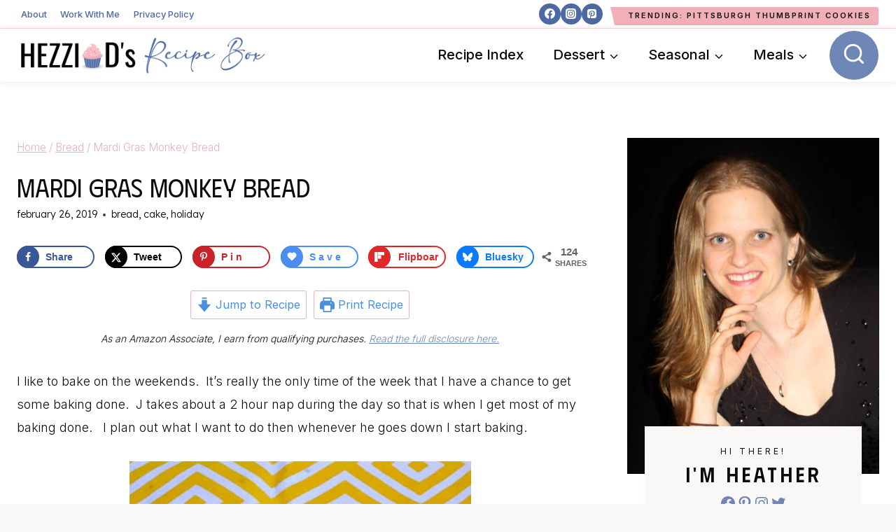

--- FILE ---
content_type: text/html; charset=utf-8
request_url: https://www.google.com/recaptcha/api2/aframe
body_size: 265
content:
<!DOCTYPE HTML><html><head><meta http-equiv="content-type" content="text/html; charset=UTF-8"></head><body><script nonce="RaUanvDi63qKXLLccTc7sQ">/** Anti-fraud and anti-abuse applications only. See google.com/recaptcha */ try{var clients={'sodar':'https://pagead2.googlesyndication.com/pagead/sodar?'};window.addEventListener("message",function(a){try{if(a.source===window.parent){var b=JSON.parse(a.data);var c=clients[b['id']];if(c){var d=document.createElement('img');d.src=c+b['params']+'&rc='+(localStorage.getItem("rc::a")?sessionStorage.getItem("rc::b"):"");window.document.body.appendChild(d);sessionStorage.setItem("rc::e",parseInt(sessionStorage.getItem("rc::e")||0)+1);localStorage.setItem("rc::h",'1768748381753');}}}catch(b){}});window.parent.postMessage("_grecaptcha_ready", "*");}catch(b){}</script></body></html>

--- FILE ---
content_type: text/plain
request_url: https://rtb.openx.net/openrtbb/prebidjs
body_size: -235
content:
{"id":"d5c66ee0-1a34-4fd3-9050-2ea3ace8b44c","nbr":0}

--- FILE ---
content_type: text/plain
request_url: https://rtb.openx.net/openrtbb/prebidjs
body_size: -86
content:
{"id":"078bedc6-6570-4473-ac8a-857e0c3d7d9d","nbr":0}

--- FILE ---
content_type: text/plain; charset=utf-8
request_url: https://ads.adthrive.com/http-api/cv2
body_size: 10582
content:
{"om":["00xbjwwl","016a19b7-f77b-48c3-84f5-b344111cbef3","03621zun","04lkvrhz","08189wfv","0929nj63","097orecv","0av741zl","0avwq2wa","0b0m8l4f","0fs6e2ri","0hly8ynw","0p7rptpw","0pycs8g7","0r6m6t7w","0sm4lr19","1","1007_t8eq9tjc","1011_302_56651545","1011_302_56651580","1011_302_56652054","1011_302_57050998","1011_302_57051015","1011_302_57051335","1011_302_57055604","1011_302_57055622","1019_506177370","1019_514444823","1028_8728253","10310289136970_462615644","10310289136970_462615833","10310289136970_559920770","10310289136970_559920874","10310289136970_579599073","10310289136970_593674671","10310289136970_628990318","10310289136970_674714432","10339421-5836009-0","10339426-5836008-0","10877374","10ua7afe","11142692","11509227","11519008","11519014","11707926","11721343","1185:1610326628","1185:1610326629","1185:1610326728","11896988","11928167","11928168","11928170","11930589","11999803","119_6213027","12010080","12010084","12010088","12123650","12142259","12151247","12219631","12219633","12219634","124682_620","124684_163","124843_8","124844_19","124848_7","12491656","12850755","13mvd7kb","1453468","1610326628","1610326728","16x7UEIxQu8","17_23487680","17_23487686","17_23487692","17_23487695","17_23487698","17_23487704","17_23487710","17_24104657","17_24104672","17_24598434","17_24632125","17_24683314","17_24696319","17_24696320","17_24766968","17_24766970","17_24766988","17_24767207","17_24767222","17_24767234","17_24767241","17_24767242","17_24767245","1891/84813","1891/84814","192987dwrq3","19r1igh7","1cmuj15l","1dwefsfs","1ftzvfyu","1h7yhpl7","1r7rfn75","1vo0zc6d","1zuc5d3f","1zx7wzcw","201500253","201500255","201500257","202430_200_EAAYACog7t9UKc5iyzOXBU.xMcbVRrAuHeIU5IyS9qdlP9IeJGUyBMfW1N0_","202430_200_EAAYACogIm3jX30jHExW.LZiMVanc.j-uV7dHZ7rh4K3PRdSnOAyBBuRK60_","202430_200_EAAYACogfp82etiOdza92P7KkqCzDPazG1s0NmTQfyLljZ.q7ScyBDr2wK8_","20421090_200_EAAYACogwcoW5vogT5vLuix.rAmo0E1Jidv8mIzVeNWxHoVoBLEyBJLAmwE_","206_549423","2132:19682095","2132:42072323","2132:44748773","2132:45142083","2132:45327624","2132:45410878","2132:45483959","2132:45519398","2132:45867738","2132:45919811","2132:45941257","2132:45999649","2132:45999652","2132:46038615","2132:46038651","2132:46038653","2132:46039090","2132:46039469","2179:579593739337040696","2179:585139266317201118","2179:587183202622605216","2179:588366512778827143","2179:588463996220411211","2179:588837179414603875","2179:588969843258627169","2179:589289985696794383","2179:591283456202345442","2179:594033992319641821","2249:512188092","2249:647637518","2249:650628025","2249:686849949","2249:691910064","2249:691925891","2249:704251784","2307:097orecv","2307:0av741zl","2307:0b0m8l4f","2307:0hly8ynw","2307:0is68vil","2307:1h7yhpl7","2307:1vo0zc6d","2307:1zuc5d3f","2307:28u7c6ez","2307:2xe5185b","2307:4qxmmgd2","2307:4yevyu88","2307:74scwdnj","2307:794di3me","2307:7cmeqmw8","2307:814nwzqa","2307:8fdfc014","2307:9t6gmxuz","2307:a566o9hb","2307:bu0fzuks","2307:c1hsjx06","2307:cv2huqwc","2307:ddd2k10l","2307:dhd27ung","2307:dif1fgsg","2307:duxvs448","2307:ekv63n6v","2307:ey8vsnzk","2307:f7ednk5y","2307:fmmrtnw7","2307:fphs0z2t","2307:g749lgab","2307:gvotpm74","2307:hauz7f6h","2307:jd035jgw","2307:lp37a2wq","2307:mfsmf6ch","2307:mxccm4gg","2307:nucue7bj","2307:nv0uqrqm","2307:o4v8lu9d","2307:ouycdkmq","2307:quk7w53j","2307:rifj41it","2307:rmttmrq8","2307:rrlikvt1","2307:s2ahu2ae","2307:t73gfjqn","2307:tty470r7","2307:u7p1kjgp","2307:urut9okb","2307:v1oc480x","2307:wt0wmo2s","2307:xe7etvhg","2307:zfexqyi5","2307:zj3di034","2307:zvdz58bk","2319_66419_12499658","2319_66419_12500344","239024629","2409_15064_70_85540796","2409_15064_70_85540801","2409_15064_70_85808977","2409_15064_70_86112923","2409_15064_70_86128391","2409_25495_176_CR52055522","2409_25495_176_CR52092920","2409_25495_176_CR52092921","2409_25495_176_CR52092922","2409_25495_176_CR52092923","2409_25495_176_CR52092956","2409_25495_176_CR52153849","2409_25495_176_CR52175340","2409_25495_176_CR52178314","2409_25495_176_CR52178315","2409_25495_176_CR52178316","2409_25495_176_CR52186411","24598434","246110541","246453835","246638579","247292475","24947","25_0l51bbpm","25_13mvd7kb","25_34tgtmqk","25_49i1fha2","25_4tgls8cg","25_4zai8e8t","25_52qaclee","25_53v6aquw","25_6bfbb9is","25_7jvs1wj8","25_87z6cimm","25_8b5u826e","25_8y2y355b","25_a1rkyh5o","25_cfnass1q","25_dwjp56fe","25_efxglfc7","25_fjzzyur4","25_hueqprai","25_m2n177jy","25_op9gtamy","25_oz31jrd0","25_pz8lwofu","25_sgaw7i5o","25_sqmqxvaf","25_sx12rtl0","25_t34l2d9w","25_ti0s3bz3","25_tqejxuf9","25_utberk8n","25_uwon4xgh","25_w6eb7c37","25_x0hu8vfk","25_x716iscu","25_xejccf8o","25_xz6af56d","25_yi6qlg3p","25_ztlksnbe","25_zwzjgvpw","262592","2662_199916_8153732","2662_199916_8153741","2662_199916_8153743","2662_199916_T26221136","2662_199916_T26221583","2662_199916_T26245902","2662_200562_8166422","2662_200562_8166427","2662_200562_8168520","2662_200562_8168537","2662_200562_8172720","2662_200562_8172724","2662_200562_8172730","2662_200562_8172741","2662_200562_8182931","2662_200562_8182933","2662_200562_8182952","2662_200562_8182956","2662_200562_T26329948","2676:85480678","2711_15051_12151096","2711_64_11999803","2711_64_12142265","2711_64_12156461","2711_64_12160736","2715_9888_262592","2715_9888_440681","2715_9888_549410","2715_9888_551337","27s3hbtl","28452355","28925636","28933536","28u7c6ez","29102835","29402249","29414696","29414711","29414845","2974:8166427","2974:8168473","2974:8168475","2974:8168479","2974:8168483","2974:8168520","2974:8168539","2974:8168586","2974:8172724","2974:8172728","2974:8172731","2974:8172738","2974:8172741","2974:8182955","29_694150206","29_695879935","29_696964702","2a3dd394-1f28-41b8-bfcf-0b16ddd23157","2fewfcvj","2hdl0sv1","2m9w23re","2tAlke8JLD8Img5YutVv","2v4qwpp9","2wgqelaj","2wj90v7b","2xe5185b","2y5a5qhb","308_125203_14","308_125204_11","315108725","318294159","31qdo7ks","32735354","32975686","32j56hnc","33419345","33603859","33604871","33608492","33608759","33627671","33iu1mcp","34182009","3490:CR52055522","3490:CR52092921","3490:CR52092923","3490:CR52175339","3490:CR52175340","3490:CR52178315","3490:CR52178316","3490:CR52212688","34eys5wu","36136117","36159044","36253317613886208","36253322933278720","3646_185414_8687255","3646_185414_8687256","3646_185414_8687257","3658_120679_5u5mcq2i","3658_136236_fphs0z2t","3658_15078_u5zlepic","3658_205985_zj3di034","3658_211122_rmenh8cz","3658_22079_hauz7f6h","3658_603555_bj4kmsd6","36_46_11125455","36_46_11274704","36_46_11881007","36_46_11999803","3702_139777_24765461","3702_139777_24765466","3702_139777_24765468","3702_139777_24765483","3745kao5","381513943572","3822:23149016","38662013","39303316","39303318","39350186","39364467","39368822","39385380","3LMBEkP-wis","3a19xks2","3f77f040-bf64-4a32-bac4-0e929f5c4aa3","3irzr1uu","3o6augn1","4083IP31KS13kodabuilt_64e05","409_189407","409_216326","409_216366","409_216384","409_216386","409_216396","409_216402","409_216406","409_216407","409_216416","409_220336","409_220338","409_220344","409_220366","409_223588","409_223589","409_223599","409_225978","409_225980","409_225982","409_225983","409_225987","409_225988","409_225990","409_225992","409_226312","409_226314","409_226321","409_226322","409_226324","409_226326","409_226332","409_226336","409_226342","409_226346","409_226347","409_226352","409_226354","409_226361","409_226362","409_226366","409_226372","409_226374","409_226376","409_227223","409_227224","409_227226","409_227239","409_227240","409_228054","409_228064","409_228115","409_228354","409_228362","409_228363","409_228367","409_228370","409_228373","409_228378","409_228380","409_228381","409_230727","409_230728","409_231798","42604842","42828301","436396566","43919974","43919976","43919984","43919985","439246469228","43a7ptxe","43ij8vfd","440681","44629254","45327624","45327625","45519398","45867738","458901553568","45941257","46039823","4642109_46_12123650","4642109_46_12142259","46_12123650","46_12142259","47192068","481703827","48223062","485027845327","48700636","48700649","48739100","48739102","48739106","48877306","49039749","49065887","4941614","4941618","4947806","4972638","4972640","4aqwokyz","4fk9nxse","4qks9viz","4qxmmgd2","4tgls8cg","4yevyu88","4zai8e8t","50262962","502806102","50525751","507f7a46-413c-4fee-b197-bcb5597a1450","51372397","51372410","521168","52136743","521_425_203499","521_425_203500","521_425_203501","521_425_203504","521_425_203505","521_425_203506","521_425_203508","521_425_203509","521_425_203514","521_425_203515","521_425_203517","521_425_203518","521_425_203519","521_425_203525","521_425_203526","521_425_203529","521_425_203530","521_425_203535","521_425_203536","521_425_203538","521_425_203539","521_425_203541","521_425_203542","521_425_203543","521_425_203546","521_425_203614","521_425_203615","521_425_203617","521_425_203618","521_425_203632","521_425_203633","521_425_203634","521_425_203635","521_425_203653","521_425_203657","521_425_203659","521_425_203660","521_425_203673","521_425_203674","521_425_203675","521_425_203677","521_425_203678","521_425_203681","521_425_203687","521_425_203692","521_425_203693","521_425_203695","521_425_203699","521_425_203700","521_425_203702","521_425_203703","521_425_203705","521_425_203706","521_425_203708","521_425_203712","521_425_203714","521_425_203729","521_425_203730","521_425_203732","521_425_203733","521_425_203736","521_425_203738","521_425_203742","521_425_203745","521_425_203867","521_425_203868","521_425_203870","521_425_203871","521_425_203872","521_425_203874","521_425_203877","521_425_203887","521_425_203890","521_425_203892","521_425_203893","521_425_203897","521_425_203898","521_425_203899","521_425_203901","521_425_203907","521_425_203908","521_425_203909","521_425_203912","521_425_203913","521_425_203916","521_425_203921","521_425_203924","521_425_203926","521_425_203932","521_425_203934","521_425_203936","521_425_203940","521_425_203943","521_425_203946","521_425_203949","521_425_203954","521_425_203956","521_425_203960","521_425_203970","521_425_203973","521_425_203976","521_425_203978","5242112qaclee","52qaclee","5316_139700_09c5e2a6-47a5-417d-bb3b-2b2fb7fccd1e","5316_139700_1675b5c3-9cf4-4e21-bb81-41e0f19608c2","5316_139700_16d52f38-95b7-429d-a887-fab1209423bb","5316_139700_24bb9d5d-487a-4688-874e-6e8caa5997a5","5316_139700_25804250-d0ee-4994-aba5-12c4113cd644","5316_139700_4589264e-39c7-4b8f-ba35-5bd3dd2b4e3a","5316_139700_4d1cd346-a76c-4afb-b622-5399a9f93e76","5316_139700_5be498a5-7cd7-4663-a645-375644e33f4f","5316_139700_6029f708-b9d6-4b21-b96b-9acdcadab3e5","5316_139700_605bf0fc-ade6-429c-b255-6b0f933df765","5316_139700_63c5fb7e-c3fd-435f-bb64-7deef02c3d50","5316_139700_685f4df0-bcec-4811-8d09-c71b4dff2f32","5316_139700_6aefc6d3-264a-439b-b013-75aa5c48e883","5316_139700_709d6e02-fb43-40a3-8dee-a3bf34a71e58","5316_139700_72add4e5-77ac-450e-a737-601ca216e99a","5316_139700_76cc1210-8fb0-4395-b272-aa369e25ed01","5316_139700_7ffcb809-64ae-49c7-8224-e96d7c029938","5316_139700_83b9cb16-076b-42cd-98a9-7120f6f3e94b","5316_139700_86ba33fe-6ccb-43c3-a706-7d59181d021c","5316_139700_87802704-bd5f-4076-a40b-71f359b6d7bf","5316_139700_8f247a38-d651-4925-9883-c24f9c9285c0","5316_139700_90aab27a-4370-4a9f-a14a-99d421f43bcf","5316_139700_ae41c18c-a00c-4440-80fa-2038ea8b78cb","5316_139700_af6bd248-efcd-483e-b6e6-148c4b7b9c8a","5316_139700_b801ca60-9d5a-4262-8563-b7f8aef0484d","5316_139700_bd0b86af-29f5-418b-9bb4-3aa99ec783bd","5316_139700_cbda64c5-11d0-46f9-8941-2ca24d2911d8","5316_139700_cd438f6c-2c42-400f-9186-9e0019209194","5316_139700_cebab8a3-849f-4c71-9204-2195b7691600","5316_139700_d1a8183a-ff72-4a02-b603-603a608ad8c4","5316_139700_d1c1eb88-602b-4215-8262-8c798c294115","5316_139700_dc9214ed-70d3-4b6b-a90b-ca34142b3108","5316_139700_de0a26f2-c9e8-45e5-9ac3-efb5f9064703","5316_139700_e3299175-652d-4539-b65f-7e468b378aea","5316_139700_e3bec6f0-d5db-47c8-9c47-71e32e0abd19","5316_139700_e57da5d6-bc41-40d9-9688-87a11ae6ec85","5316_139700_e819ddf5-bee1-40e6-8ba9-a6bd57650000","5316_139700_ed348a34-02ad-403e-b9e0-10d36c592a09","5316_139700_f25505d6-4485-417c-9d44-52bb05004df5","5316_139700_f3c12291-f8d3-4d25-943d-01e8c782c5d7","5316_139700_f7be6964-9ad4-40ba-a38a-55794e229d11","5316_139700_fd97502e-2b85-4f6c-8c91-717ddf767abc","53osz248","53v6aquw","542854698","5472d73a-9563-4a97-acc3-25bfb877941a","549410","549423","5510:ouycdkmq","5510:quk7w53j","55110218","55116649","55167461","55221385","55344633","553781220","553781221","553781814","553804","554480","5563_66529_OADD2.1230353538491029_1ZJOCDMYLEWDZVJ","5563_66529_OADD2.1316115555006003_1IJZSHRZK43DPWP","5563_66529_OADD2.1316115555006019_1AQHLLNGQBND5SG","5563_66529_OADD2.1321613113157448_15LE1YAJCDGWXY5","5563_66529_OADD2.7284328140866_1BGO6DQ8INGGSEA5YJ","5563_66529_OADD2.7284328140867_1QMTXCF8RUAKUSV9ZP","5563_66529_OAIP.104c050e6928e9b8c130fc4a2b7ed0ac","5563_66529_OAIP.e577cb7e1e095536c88e98842156467a","557_409_216366","557_409_216396","557_409_216406","557_409_216482","557_409_216487","557_409_216586","557_409_216606","557_409_220139","557_409_220149","557_409_220169","557_409_220333","557_409_220334","557_409_220336","557_409_220338","557_409_220343","557_409_220344","557_409_220348","557_409_220354","557_409_220364","557_409_220366","557_409_223589","557_409_223599","557_409_225988","557_409_225990","557_409_226312","557_409_226316","557_409_226342","557_409_228054","557_409_228055","557_409_228059","557_409_228064","557_409_228065","557_409_228074","557_409_228079","557_409_228105","557_409_228113","557_409_228115","557_409_228348","557_409_228349","557_409_228351","557_409_228354","557_409_228363","557_409_235268","55897199","558_93_03621zun","558_93_13mvd7kb","558_93_1h7yhpl7","558_93_9vtd24w4","558_93_d8ijy7f2","558_93_gvotpm74","558_93_nrlkfmof","558_93_x716iscu","558_93_xe7etvhg","558_93_ztlksnbe","55965333","560_74_18268075","560_74_18268080","560_74_18268083","5626536529","56341213","5636:12023788","56635906","56635908","56635955","566561477","5700:553781814","5726507757","5726542309","576777115309199355","576857699833602496","58117332","58310259131_553781814","583652883178231326","585139266317201118","589289985696794383","589318202881681006","591283456202345442","593674671","59751572","59816685","59817831","59818357","59873208","59873222","59873223","59873227","59873230","5989_28443_701278088","5989_28443_701278089","5989_84349_553781220","5989_84349_553781814","5989_84349_553782314","5auirdnp","5dd5limo","5gc3dsqf","5ia3jbdy","5iujftaz","5mfptdzd","60146355","6026574625","60485583","60638194","609577512","60f5a06w","61085224","61102880","61174500","61210719","61697932","61823051","61823068","618576351","618653722","618876699","618980679","61900466","61901937","619089559","61916211","61916223","61916225","61916229","61932920","61932925","61932933","61932957","62019442","62019681","62019933","62020288","620646535431","62187798","6226500969","6226505231","6226505239","6226507991","6226508011","6226508473","6226522289","6226522293","6226530649","62499748","6250_66552_943382804","627225143","627227759","627290883","627301267","627309156","627309159","627506494","62799585","628015148","628222860","628360582","628444259","628444262","628444433","628444436","628444439","628456307","628456310","628456313","628456379","628456382","628622163","628622166","628622169","628622172","628622175","628622178","628622241","628622244","628622247","628622250","628683371","628687043","628687157","628687460","628687463","62873662","628803013","628841673","628990952","629007394","629009180","629167998","629168001","629168010","629168565","629171196","629171202","629234167","629255550","629350437","62946745","62946748","62946757","629488423","62978284","62978285","62978299","62978305","62980343","62980385","62981075","629817930","62987257","629984747","630137823","6365_61796_729220897126","6365_61796_742174851279","6365_61796_768254987727","6365_61796_784844652399","6365_61796_784880263591","6365_61796_784880274628","6365_61796_784880275132","6365_61796_784880275657","6365_61796_785325846639","6365_61796_785326944429","6365_61796_785326944648","6365_61796_785360426836","6365_61796_785451798380","6365_61796_785451849518","6365_61796_787865606637","6365_61796_789727047272","6365_61796_790703534060","63t6qg56","648104664","651637446","651637459","651637461","651637462","652348590","6547_67916_graJ1gIjiYcJVBo9B51g","6547_67916_zyl6h5VtIV0Sa2kuMaY4","659216891404","659713728691","668547445","66_jkl5etmbszxdhbdnrekv","66_lps2oua9w3e1sexvltay","66_w8chpvdntmj9ysk435xp","670_9916_553781814","670_9916_594028899","673375558002","676lzlnk","67swazxr","680_99480_464327579","680_99480_685190804","680_99480_685191118","680_99480_692218887","680_99480_692219030","680_99480_700109379","680_99480_700109389","680_99480_700109393","683692339","684137347","684493019","688078501","690_99485_1610326728","694912939","695879875","695879898","696314600","696332890","697189865","697189885","697189949","697189950","697189959","697189965","697189968","697189974","697189989","697189993","697190012","697190014","697190091","697190099","697241337","697525780","697525781","697525795","697525824","697876985","697876986","697876988","697876994","697876997","697876998","697876999","697877001","698637276","698637285","698637292","698637293","698637296","699109671","699122090","699183153","699753217","699812857","699813340","6bfbb9is","6lmy2lg0","6mrds7pc","6p9v1joo","6rbncy53","6wbm92qr","6zt4aowl","700109383","700109389","701082828","701276081","701278089","702397981","702423494","702759176","703908771","704889857","70_83443042","70_85444701","70_85444760","70_85444767","70_85444959","70_85472778","70_85472779","70_85472783","70_85472791","70_85472854","70_85472861","70_85472862","720234613665","720234615065","726577961264","730507592153","7354_138543_79507221","7354_138543_79507267","7354_229128_86128400","740785804761","7414_121891_6151379","74_559920874","74_579598667","74_628990318","74scwdnj","766537367517","769779502702","7732580","786935973586","78827816","78827832","79096173","79096186","792105110559","794di3me","7969_149355_45327624","7969_149355_45941257","7969_149355_45999649","7cmeqmw8","7fc6xgyo","7i30xyr5","7qIE6HPltrY","7qevw67b","7vlmjnq0","7xb3th35","80070421","80072819","80072827","80072838","80072847","80843556","80843558","80ec5mhd","814nwzqa","8152859","8152878","8152879","8153725","8153731","8153743","8153749","8154361","8154363","8154364","8154366","8166427","8168539","8172734","8172741","8182952","8182964","82133854","82133859","82286818","82286850","82ubdyhk","8341_230731_579199547309811353","8341_230731_579593739337040696","8341_230731_587183202622605216","8341_230731_589318202881681006","8341_230731_591283456202345442","83443036","83443827","83443883","83443885","83447751","83448049","84578122","84578144","85444701","85444734","85444764","85444947","85444952","85444966","85444969","85480686","85704569","85943187","85943196","85943197","85954439","86128391","86470621","86470702","86509222","86509226","86509229","87z6cimm","8968064","8b5u826e","8c6e467c-61fd-4565-83a1-f74bd4d57b79","8fdfc014","8orkh93v","8pxqjur8","8r5x1f61","8r6lubnd","8s8c5dlv","8vv4rx9p","8w4klwi4","8y2y355b","9057/0328842c8f1d017570ede5c97267f40d","9057/211d1f0fa71d1a58cabee51f2180e38f","90_12219631","90_12219633","90_12219634","90_12452427","90_12491645","90_12837802","9161807","9173960","91950636","91950639","91950696","91950700","9309343","9368d3f1-b1ab-4d0f-89d2-01c7b8e40015","97298fzsz2a","97_8152859","97_8152879","98xzy0ek","9b7e5087-2a50-48b2-89a5-e9d2704acadf","9d5f8vic","9krcxphu","9l06fx6u","9mspm15z","9r15vock","9rqgwgyb","9t6gmxuz","9vtd24w4","9wmwe528","9yffr0hr","FC8Gv9lZIb0","HFN_IsGowZU","K7aW6-W4pKA","MIcBYCEIhGU","RAKT2039000H","TkIfjsDlbGU","YM34v0D1p1g","YlnVIl2d84o","_2Ddn1kJUvs","a0oxacu8","a1vt6lsg","a566o9hb","a7w365s6","abhu2o6t","ad93t9yy","ai51bqq6","axw5pt53","b3sqze11","b90cwbcd","be2984hm1i2","be4hm1i2","bfc51d4b-5775-4b4f-b78f-322ded8ba51c","bj4kmsd6","blXOWD88304","bmp4lbzm","bmvwlypm","bn278v80","bpecuyjx","bpwmigtk","bu0fzuks","bwwbm3ch","bzh08qq8","c1hsjx06","c22985t9p0u","c25t9p0u","c75hp4ji","c7i6r1q4","c8eca391-126d-4c76-816a-aafd9e7a1e74","ccnv0dly","cd40m5wq","co17kfxk","cqant14y","cr-1oplzoysu9vd","cr-1oplzoysuatj","cr-1oplzoysubwe","cr-1oplzoysubxe","cr-2deugwfeu9vd","cr-3kc0l701uatj","cr-6ovjht2eu9vd","cr-6ovjht2euatj","cr-6ovjht2eubwe","cr-6ovjht2eubxe","cr-72occ8olu9vd","cr-72occ8olubwe","cr-8hpf4y34uatj","cr-96xuyi0uu9xg","cr-96xuyi0wu9xg","cr-96xuyi3su8rm","cr-96xuyi4xu9xg","cr-96xuyi5xu8rm","cr-97pzzgzrubqk","cr-98qyxf3wubqk","cr-98ru5j2tu9xg","cr-98ru5j2tubxf","cr-98t25j4xu8rm","cr-98t25j4xu9xg","cr-98xywk4uubxf","cr-9cqtwg3qw8rhwz","cr-9cqtwg3qw8ri02","cr-9hxzbqc08jrgv2","cr-Bitc7n_p9iw__vat__49i_k_6v6_h_jce2vj5h_9v3kalhnq","cr-Bitc7n_p9iw__vat__49i_k_6v6_h_jce2vj5h_I4lo9gokm","cr-a9s2xe6yubwj","cr-a9s2xe8tubwj","cr-aaqt0j7wubwj","cr-aaqt0j8subwj","cr-aaqt0j8vubwj","cr-aaqt0k1vubwj","cr-aav1zg0rubwj","cr-aav1zg0wubwj","cr-aav22g0subwj","cr-aav22g0xubwj","cr-aav22g2tubwj","cr-aavwye1uubwj","cr-aawz2m3pubwj","cr-aawz2m4yubwj","cr-aawz2m5xubwj","cr-aawz2m7xubwj","cr-aawz3f0uubwj","cr-aawz3f0wubwj","cr-aawz3f1yubwj","cr-aawz3f2tubwj","cr-aawz3f3qubwj","cr-aawz3f3uubwj","cr-aawz3f3xubwj","cr-aawz3i2xubwj","cr-bai9pzp9u9vd","cr-c5zb4r7iuatj","cr-c5zb4r7iubwe","cr-dbs04e1rt7tmu","cr-dbs04e1ru7tmu","cr-dbs04e7qx7tmu","cr-dfsz3h5wu7tmu","cr-e8x25d2q17tmu","cr-edt0xg8uz7uiu","cr-edt0xgzvy7uiu","cr-edt0xgzvy7vjv","cr-f6puwm2w27tf1","cr-g7wv3g0qvft","cr-g7xv5i0qvft","cr-g7xv5i6qvft","cr-gaqt1_k4quarex4qntt","cr-ghun4f53u9vd","cr-ghun4f53uatj","cr-ghun4f53ubwe","cr-ghun4f53ubxe","cr-hxf9stx0u9vd","cr-hxf9stx0uatj","cr-kz4ol95lu9vd","cr-kz4ol95lubwe","cr-l28i1je3u9vd","cr-lj2vgezau9vd","cr-nposu7qtuatj","cr-p03jl497u9vd","cr-p03jl497uatj","cr-p03jl497ubwe","cr-sk1vaer4u9vd","cr-sk1vaer4ubwe","cr-u8cu3kinubwe","cr-vu0tbhteubwe","cr-wm8psj6gubwe","cr-wvy9pnlnu9vd","cr-wvy9pnlnuatj","cr-wvy9pnlnubxe","cr-xu1ullzyu9vd","cr-xu1ullzyuatj","cr-xu1ullzyubxe","cv2huqwc","cymho2zs","czt3qxxp","d8ijy7f2","ddd2k10l","de66hk0y","dhd27ung","dif1fgsg","dt298tupnse","dttupnse","dwjp56fe","dwrzppl8","e1298a2wlmi","e2c76his","eb9vjo1r","ed2985kozku","ed5kozku","edspht56","eiqtrsdn","ekocpzhh","ekv63n6v","em6rk9k7","extremereach_creative_76559239","ey8vsnzk","f3craufm","f7ednk5y","f8f50d24-9235-431f-a8ab-c527572ef1e0","f9zmsi7x","fcd28dfb-6273-4a92-91ee-27bf83aaac7a","fcn2zae1","fdujxvyb","feueU8m1y4Y","fjp0ceax","fjzzyur4","flgb97td","fmbxvfw0","fmmrtnw7","fp298hs0z2t","fphs0z2t","ftguiytk","fwpo5wab","g4iapksj","g4kw4fir","g5egxitt","g749lgab","g80wmwcu","ge4kwk32","gvotpm74","gx88v0du","h5p8x4yp","hauz7f6h","hf2989ak5dg","hf9ak5dg","hgrz3ggo","hniwwmo2","hq4q6fa3","hr2985uo0z9","hr5uo0z9","hu2988cf63l","hueqprai","hwr63jqc","hzonbdnu","hzqgol41","i2aglcoy","i776wjt4","i8q65k6g","i90isgt0","ij0o9c81","ikjvo5us","iuueobqd","j39smngx","j4r0agpc","jd035jgw","k32m2mvp","k6mxdk4o","k83t7fjn","kecbwzbd","kk5768bd","ksrdc5dk","kwj8z3gi","ky0y4b7y","kz8629zd","l0qkeplj","lc408s2k","ll8m2pwk","lmkhu9q3","lp37a2wq","lqik9cb3","lu0m1szw","lz23iixx","m1sbm47a","m2n177jy","m4298xt6ckm","m4xt6ckm","m9tz4e6u","meqbizuu","mf9hp67j","min949in","mk19vci9","mnzinbrt","mtsc0nih","mvtp3dnv","mxccm4gg","n06kpcfp","ndestypq","ndzqebv9","nfucnkws","nowwxzpy","np9yfx64","nrlkfmof","nv0uqrqm","nv5uhf1y","oawhpt33","oc298zmkbuu","ocnesxs5","oe31iwxh","ofoon6ir","ofr83ln0","op9gtamy","ot91zbhz","ou298ycdkmq","ouycdkmq","ov298eppo2h","ox6po8bg","oz31jrd0","oz3ry6sr","ozdii3rw","pefxr7k2","pi6u4hm4","pmtssbfz","poc1p809","ppn03peq","pr3rk44v","prq4f8da","ptb9camj","pte4wl23","pvu20l8t","pyknyft8","pz0cuwfd","pz8lwofu","q048bxbb","q8d1r73v","q9plh3qd","qaoxvuy4","qen3mj4l","qffuo3l3","qqvgscdx","qts6c5p3","quk7w53j","qx169s69","r3298co354x","r35763xz","r3co354x","riaslz7g","rmenh8cz","rmttmrq8","rnvjtx7r","rrlikvt1","rxj4b6nw","s2ahu2ae","s4s41bit","sgaw7i5o","sk3ffy7a","sk4ge5lf","snw5f91s","soyitx9g","svx63iol","t2dlmwva","t3gzv5qs","t4zab46q","t5kb9pme","t73gfjqn","ta3n09df","tc6309yq","ti0s3bz3","tlbbqljf","tqejxuf9","tsf8xzNEHyI","twf10en3","u1jb75sm","u2x4z0j8","u3i8n6ef","u5298zlepic","u7863qng","u7p1kjgp","uda4zi8x","uf7vbcrs","uhebin5g","ujqkqtnh","ul298u6uool","ulu6uool","urut9okb","ut298hwjnbu","ut42112berk8n","utberk8n","uy5wm2fg","v1oc480x","v224plyd","v2iumrdh","v4rfqxto","v55v20rw","v9k6m2b0","ven7pu1c","vf42112vpfnp8","vosqszns","vtri9xns","w15c67ad","w1ws81sy","w3ez2pdd","w5et7cv9","w82ynfkl","waryafvp","wix9gxm5","wpkv7ngm","wt0wmo2s","wu5qr81l","wwo5qowu","wxfnrapl","x21s451d","x716iscu","x9yz5t0i","xafmw0z6","xdaezn6y","xe2987etvhg","xe7etvhg","xhcpnehk","xswz6rio","xtxa8s2d","xwhet1qh","xz6af56d","xzwdm9b7","y51tr986","ybgpfta6","yfbsbecw","ygmhp6c6","yi6qlg3p","yl0m4qvg","yl9likui","yvwm7me2","z014jm23","z5hxgudl","z8hcebyi","zMu7rtlPsrU","zaiy3lqy","zfexqyi5","zi298bvsmsx","zibvsmsx","zj3di034","zvdz58bk","zvfjb0vm","zw6jpag6","zwzjgvpw","zxl8as7s","7979132","7979135"],"pmp":[],"adomains":["1md.org","a4g.com","about.bugmd.com","acelauncher.com","adameve.com","adelion.com","adp3.net","advenuedsp.com","aibidauction.com","aibidsrv.com","akusoli.com","allofmpls.org","arkeero.net","ato.mx","avazutracking.net","avid-ad-server.com","avid-adserver.com","avidadserver.com","aztracking.net","bc-sys.com","bcc-ads.com","bidderrtb.com","bidscube.com","bizzclick.com","bkserving.com","bksn.se","brightmountainads.com","bucksense.io","bugmd.com","ca.iqos.com","capitaloneshopping.com","cdn.dsptr.com","clarifion.com","clean.peebuster.com","cotosen.com","cs.money","cwkuki.com","dallasnews.com","dcntr-ads.com","decenterads.com","derila-ergo.com","dhgate.com","dhs.gov","digitaladsystems.com","displate.com","doyour.bid","dspbox.io","envisionx.co","ezmob.com","fla-keys.com","fmlabsonline.com","g123.jp","g2trk.com","gadgetslaboratory.com","gadmobe.com","getbugmd.com","goodtoknowthis.com","gov.il","grosvenorcasinos.com","guard.io","hero-wars.com","holts.com","howto5.io","http://bookstofilm.com/","http://countingmypennies.com/","http://fabpop.net/","http://folkaly.com/","http://gameswaka.com/","http://gowdr.com/","http://gratefulfinance.com/","http://outliermodel.com/","http://profitor.com/","http://tenfactorialrocks.com/","http://vovviral.com/","https://instantbuzz.net/","https://www.royalcaribbean.com/","ice.gov","imprdom.com","justanswer.com","liverrenew.com","longhornsnuff.com","lovehoney.com","lowerjointpain.com","lymphsystemsupport.com","meccabingo.com","media-servers.net","medimops.de","miniretornaveis.com","mobuppsrtb.com","motionspots.com","mygrizzly.com","myiq.com","myrocky.ca","national-lottery.co.uk","nbliver360.com","ndc.ajillionmax.com","nibblr-ai.com","niutux.com","nordicspirit.co.uk","notify.nuviad.com","notify.oxonux.com","own-imp.vrtzads.com","paperela.com","paradisestays.site","parasiterelief.com","peta.org","pfm.ninja","photoshelter.com","pixel.metanetwork.mobi","pixel.valo.ai","plannedparenthood.org","plf1.net","plt7.com","pltfrm.click","printwithwave.co","privacymodeweb.com","rangeusa.com","readywind.com","reklambids.com","ri.psdwc.com","royalcaribbean.com","royalcaribbean.com.au","rtb-adeclipse.io","rtb-direct.com","rtb.adx1.com","rtb.kds.media","rtb.reklambid.com","rtb.reklamdsp.com","rtb.rklmstr.com","rtbadtrading.com","rtbsbengine.com","rtbtradein.com","saba.com.mx","safevirus.info","securevid.co","seedtag.com","servedby.revive-adserver.net","shift.com","simple.life","smrt-view.com","swissklip.com","taboola.com","tel-aviv.gov.il","temu.com","theoceanac.com","track-bid.com","trackingintegral.com","trading-rtbg.com","trkbid.com","truthfinder.com","unoadsrv.com","usconcealedcarry.com","uuidksinc.net","vabilitytech.com","vashoot.com","vegogarden.com","viewtemplates.com","votervoice.net","vuse.com","waardex.com","wapstart.ru","wayvia.com","wdc.go2trk.com","weareplannedparenthood.org","webtradingspot.com","www.royalcaribbean.com","xapads.com","xiaflex.com","yourchamilia.com"]}

--- FILE ---
content_type: text/plain; charset=UTF-8
request_url: https://at.teads.tv/fpc?analytics_tag_id=PUB_17002&tfpvi=&gdpr_consent=&gdpr_status=22&gdpr_reason=220&ccpa_consent=&sv=prebid-v1
body_size: 56
content:
NmI5ZjVjMjQtZjEyOC00OTBlLTk2MWEtYTAyYTkwMTlhODU3IzItOQ==

--- FILE ---
content_type: text/plain
request_url: https://rtb.openx.net/openrtbb/prebidjs
body_size: -235
content:
{"id":"ec55cd69-1dd3-44c9-9385-c88298612dd0","nbr":0}

--- FILE ---
content_type: text/plain
request_url: https://rtb.openx.net/openrtbb/prebidjs
body_size: -236
content:
{"id":"74c3b169-bce8-4a81-abe4-f9c153cb2fd7","nbr":0}